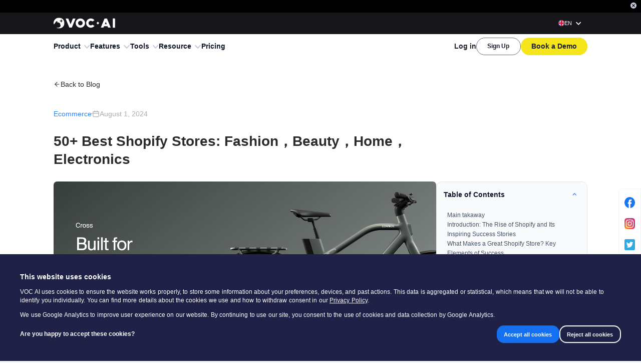

--- FILE ---
content_type: text/html; charset=UTF-8
request_url: https://join.shulex.com/connect/stripe_ip.php
body_size: 86
content:
var x = document.getElementById("idev_custom_x21").value = '3.150.120.105';

--- FILE ---
content_type: text/javascript
request_url: https://cdn.shulex-voc.com/shulex-static/_next/static/chunks/pages/blog/%5Bslug%5D-e3bb38c7c6712c7e.js
body_size: 204
content:
(self.webpackChunk_N_E=self.webpackChunk_N_E||[]).push([[22492],{41127:function(n,_,u){(window.__NEXT_P=window.__NEXT_P||[]).push(["/blog/[slug]",function(){return u(53328)}])}},function(n){n.O(0,[60419,51378,77278,62874,70938,91033,89885,71577,27790,60344,35175,69483,61439,57794,12069,46566,35523,82610,90103,96738,92236,70521,83126,93913,64193,33843,49774,92888,40179],function(){return n(n.s=41127)}),_N_E=n.O()}]);

--- FILE ---
content_type: text/javascript
request_url: https://cdn.shulex-voc.com/shulex-static/_next/static/chunks/46566-c5b954dbd313355b.js
body_size: 8502
content:
"use strict";(self.webpackChunk_N_E=self.webpackChunk_N_E||[]).push([[46566],{89705:function(e,n,t){t.d(n,{Z:function(){return u}});var r=t(87462),o=t(67294),i={icon:{tag:"svg",attrs:{viewBox:"64 64 896 896",focusable:"false"},children:[{tag:"path",attrs:{d:"M176 511a56 56 0 10112 0 56 56 0 10-112 0zm280 0a56 56 0 10112 0 56 56 0 10-112 0zm280 0a56 56 0 10112 0 56 56 0 10-112 0z"}}]},name:"ellipsis",theme:"outlined"},l=t(74643),u=o.forwardRef(function(e,n){return o.createElement(l.Z,(0,r.Z)({},e,{ref:n,icon:i}))})},33203:function(e,n,t){t.d(n,{iz:function(){return eB},ck:function(){return ev},BW:function(){return ez},sN:function(){return ev},GP:function(){return ez},Wd:function(){return eK},ZP:function(){return eF},Xl:function(){return x}});var r=t(87462),o=t(4942),i=t(1413),l=t(74902),u=t(97685),a=t(91),c=t(94184),s=t.n(c),f=t(34243),d=t(21770),v=t(80334),p=t(67294),m=t(73935),h=t(91881),b=p.createContext(null);function Z(e,n){return void 0===e?null:"".concat(e,"-").concat(n)}function y(e){return Z(p.useContext(b),e)}var g=t(56982),C=["children","locked"],E=p.createContext(null);function M(e){var n=e.children,t=e.locked,r=(0,a.Z)(e,C),o=p.useContext(E),l=(0,g.Z)(function(){var e;return e=(0,i.Z)({},o),Object.keys(r).forEach(function(n){var t=r[n];void 0!==t&&(e[n]=t)}),e},[o,r],function(e,n){return!t&&(e[0]!==n[0]||!(0,h.Z)(e[1],n[1],!0))});return p.createElement(E.Provider,{value:l},n)}var w=p.createContext(null);function k(){return p.useContext(w)}var I=p.createContext([]);function x(e){var n=p.useContext(I);return p.useMemo(function(){return void 0!==e?[].concat((0,l.Z)(n),[e]):n},[n,e])}var P=p.createContext(null),N=p.createContext({}),R=t(15105),S=t(75164),K=t(5110);function T(e){var n=arguments.length>1&&void 0!==arguments[1]&&arguments[1];if((0,K.Z)(e)){var t=e.nodeName.toLowerCase(),r=["input","select","textarea","button"].includes(t)||e.isContentEditable||"a"===t&&!!e.getAttribute("href"),o=e.getAttribute("tabindex"),i=Number(o),l=null;return o&&!Number.isNaN(i)?l=i:r&&null===l&&(l=0),r&&e.disabled&&(l=null),null!==l&&(l>=0||n&&l<0)}return!1}var A=R.Z.LEFT,O=R.Z.RIGHT,D=R.Z.UP,L=R.Z.DOWN,_=R.Z.ENTER,z=R.Z.ESC,B=R.Z.HOME,V=R.Z.END,F=[D,L,A,O];function j(e,n){return(function(e){var n=arguments.length>1&&void 0!==arguments[1]&&arguments[1],t=(0,l.Z)(e.querySelectorAll("*")).filter(function(e){return T(e,n)});return T(e,n)&&t.unshift(e),t})(e,!0).filter(function(e){return n.has(e)})}function H(e,n,t){var r=arguments.length>3&&void 0!==arguments[3]?arguments[3]:1;if(!e)return null;var o=j(e,n),i=o.length,l=o.findIndex(function(e){return t===e});return r<0?-1===l?l=i-1:l-=1:r>0&&(l+=1),o[l=(l+i)%i]}var G="__RC_UTIL_PATH_SPLIT__",W=function(e){return e.join(G)},q="rc-menu-more";function U(e){var n=p.useRef(e);n.current=e;var t=p.useCallback(function(){for(var e,t=arguments.length,r=Array(t),o=0;o<t;o++)r[o]=arguments[o];return null===(e=n.current)||void 0===e?void 0:e.call.apply(e,[n].concat(r))},[]);return e?t:void 0}var X=Math.random().toFixed(5).toString().slice(2),Y=0,J=t(15671),Q=t(43144),$=t(32531),ee=t(73568),en=t(98423),et=t(42550);function er(e,n,t,r){var o=p.useContext(E),i=o.activeKey,l=o.onActive,u=o.onInactive,a={active:i===e};return n||(a.onMouseEnter=function(n){null==t||t({key:e,domEvent:n}),l(e)},a.onMouseLeave=function(n){null==r||r({key:e,domEvent:n}),u(e)}),a}function eo(e){var n=p.useContext(E),t=n.mode,r=n.rtl,o=n.inlineIndent;return"inline"!==t?null:r?{paddingRight:e*o}:{paddingLeft:e*o}}function ei(e){var n=e.icon,t=e.props,r=e.children;return("function"==typeof n?p.createElement(n,(0,i.Z)({},t)):n)||r||null}var el=["item"];function eu(e){var n=e.item,t=(0,a.Z)(e,el);return Object.defineProperty(t,"item",{get:function(){return(0,v.ZP)(!1,"`info.item` is deprecated since we will move to function component that not provides React Node instance in future."),n}}),t}var ea=["title","attribute","elementRef"],ec=["style","className","eventKey","warnKey","disabled","itemIcon","children","role","onMouseEnter","onMouseLeave","onClick","onKeyDown","onFocus"],es=["active"],ef=function(e){(0,$.Z)(t,e);var n=(0,ee.Z)(t);function t(){return(0,J.Z)(this,t),n.apply(this,arguments)}return(0,Q.Z)(t,[{key:"render",value:function(){var e=this.props,n=e.title,t=e.attribute,o=e.elementRef,i=(0,a.Z)(e,ea),l=(0,en.Z)(i,["eventKey","popupClassName","popupOffset","onTitleClick"]);return(0,v.ZP)(!t,"`attribute` of Menu.Item is deprecated. Please pass attribute directly."),p.createElement(f.Z.Item,(0,r.Z)({},t,{title:"string"==typeof n?n:void 0},l,{ref:o}))}}]),t}(p.Component),ed=p.forwardRef(function(e,n){var t,u=e.style,c=e.className,f=e.eventKey,d=(e.warnKey,e.disabled),v=e.itemIcon,m=e.children,h=e.role,b=e.onMouseEnter,Z=e.onMouseLeave,g=e.onClick,C=e.onKeyDown,M=e.onFocus,w=(0,a.Z)(e,ec),k=y(f),I=p.useContext(E),P=I.prefixCls,S=I.onItemClick,K=I.disabled,T=I.overflowDisabled,A=I.itemIcon,O=I.selectedKeys,D=I.onActive,L=p.useContext(N)._internalRenderMenuItem,_="".concat(P,"-item"),z=p.useRef(),B=p.useRef(),V=K||d,F=(0,et.x1)(n,B),j=x(f),H=function(e){return{key:f,keyPath:(0,l.Z)(j).reverse(),item:z.current,domEvent:e}},G=er(f,V,b,Z),W=G.active,q=(0,a.Z)(G,es),U=O.includes(f),X=eo(j.length),Y={};"option"===e.role&&(Y["aria-selected"]=U);var J=p.createElement(ef,(0,r.Z)({ref:z,elementRef:F,role:null===h?"none":h||"menuitem",tabIndex:d?null:-1,"data-menu-id":T&&k?null:k},w,q,Y,{component:"li","aria-disabled":d,style:(0,i.Z)((0,i.Z)({},X),u),className:s()(_,(t={},(0,o.Z)(t,"".concat(_,"-active"),W),(0,o.Z)(t,"".concat(_,"-selected"),U),(0,o.Z)(t,"".concat(_,"-disabled"),V),t),c),onClick:function(e){if(!V){var n=H(e);null==g||g(eu(n)),S(n)}},onKeyDown:function(e){if(null==C||C(e),e.which===R.Z.ENTER){var n=H(e);null==g||g(eu(n)),S(n)}},onFocus:function(e){D(f),null==M||M(e)}}),m,p.createElement(ei,{props:(0,i.Z)((0,i.Z)({},e),{},{isSelected:U}),icon:v||A}));return L&&(J=L(J,e,{selected:U})),J}),ev=p.forwardRef(function(e,n){var t=e.eventKey,o=k(),i=x(t);return(p.useEffect(function(){if(o)return o.registerPath(t,i),function(){o.unregisterPath(t,i)}},[i]),o)?null:p.createElement(ed,(0,r.Z)({},e,{ref:n}))}),ep=["className","children"],em=p.forwardRef(function(e,n){var t=e.className,o=e.children,i=(0,a.Z)(e,ep),l=p.useContext(E),u=l.prefixCls,c=l.mode,f=l.rtl;return p.createElement("ul",(0,r.Z)({className:s()(u,f&&"".concat(u,"-rtl"),"".concat(u,"-sub"),"".concat(u,"-").concat("inline"===c?"inline":"vertical"),t),role:"menu"},i,{"data-menu-list":!0,ref:n}),o)});em.displayName="SubMenuList";var eh=t(71002),eb=t(50344),eZ=["label","children","key","type"];function ey(e,n){return(0,eb.Z)(e).map(function(e,t){if(p.isValidElement(e)){var r,o,i=e.key,u=null!==(r=null===(o=e.props)||void 0===o?void 0:o.eventKey)&&void 0!==r?r:i;null==u&&(u="tmp_key-".concat([].concat((0,l.Z)(n),[t]).join("-")));var a={key:u,eventKey:u};return p.cloneElement(e,a)}return e})}var eg=t(46204),eC={adjustX:1,adjustY:1},eE={topLeft:{points:["bl","tl"],overflow:eC},topRight:{points:["br","tr"],overflow:eC},bottomLeft:{points:["tl","bl"],overflow:eC},bottomRight:{points:["tr","br"],overflow:eC},leftTop:{points:["tr","tl"],overflow:eC},leftBottom:{points:["br","bl"],overflow:eC},rightTop:{points:["tl","tr"],overflow:eC},rightBottom:{points:["bl","br"],overflow:eC}},eM={topLeft:{points:["bl","tl"],overflow:eC},topRight:{points:["br","tr"],overflow:eC},bottomLeft:{points:["tl","bl"],overflow:eC},bottomRight:{points:["tr","br"],overflow:eC},rightTop:{points:["tr","tl"],overflow:eC},rightBottom:{points:["br","bl"],overflow:eC},leftTop:{points:["tl","tr"],overflow:eC},leftBottom:{points:["bl","br"],overflow:eC}};function ew(e,n,t){return n||(t?t[e]||t.other:void 0)}var ek={horizontal:"bottomLeft",vertical:"rightTop","vertical-left":"rightTop","vertical-right":"leftTop"};function eI(e){var n=e.prefixCls,t=e.visible,r=e.children,l=e.popup,a=e.popupClassName,c=e.popupOffset,f=e.disabled,d=e.mode,v=e.onVisibleChange,m=p.useContext(E),h=m.getPopupContainer,b=m.rtl,Z=m.subMenuOpenDelay,y=m.subMenuCloseDelay,g=m.builtinPlacements,C=m.triggerSubMenuAction,M=m.forceSubMenuRender,w=m.rootClassName,k=m.motion,I=m.defaultMotions,x=p.useState(!1),P=(0,u.Z)(x,2),N=P[0],R=P[1],K=b?(0,i.Z)((0,i.Z)({},eM),g):(0,i.Z)((0,i.Z)({},eE),g),T=ek[d],A=ew(d,k,I),O=p.useRef(A);"inline"!==d&&(O.current=A);var D=(0,i.Z)((0,i.Z)({},O.current),{},{leavedClassName:"".concat(n,"-hidden"),removeOnLeave:!1,motionAppear:!0}),L=p.useRef();return p.useEffect(function(){return L.current=(0,S.Z)(function(){R(t)}),function(){S.Z.cancel(L.current)}},[t]),p.createElement(eg.Z,{prefixCls:n,popupClassName:s()("".concat(n,"-popup"),(0,o.Z)({},"".concat(n,"-rtl"),b),a,w),stretch:"horizontal"===d?"minWidth":null,getPopupContainer:h,builtinPlacements:K,popupPlacement:T,popupVisible:N,popup:l,popupAlign:c&&{offset:c},action:f?[]:[C],mouseEnterDelay:Z,mouseLeaveDelay:y,onPopupVisibleChange:v,forceRender:M,popupMotion:D},r)}var ex=t(62874);function eP(e){var n=e.id,t=e.open,o=e.keyPath,l=e.children,a="inline",c=p.useContext(E),s=c.prefixCls,f=c.forceSubMenuRender,d=c.motion,v=c.defaultMotions,m=c.mode,h=p.useRef(!1);h.current=m===a;var b=p.useState(!h.current),Z=(0,u.Z)(b,2),y=Z[0],g=Z[1],C=!!h.current&&t;p.useEffect(function(){h.current&&g(!1)},[m]);var w=(0,i.Z)({},ew(a,d,v));o.length>1&&(w.motionAppear=!1);var k=w.onVisibleChanged;return(w.onVisibleChanged=function(e){return h.current||e||g(!0),null==k?void 0:k(e)},y)?null:p.createElement(M,{mode:a,locked:!h.current},p.createElement(ex.Z,(0,r.Z)({visible:C},w,{forceRender:f,removeOnLeave:!1,leavedClassName:"".concat(s,"-hidden")}),function(e){var t=e.className,r=e.style;return p.createElement(em,{id:n,className:t,style:r},l)}))}var eN=["style","className","title","eventKey","warnKey","disabled","internalPopupClose","children","itemIcon","expandIcon","popupClassName","popupOffset","onClick","onMouseEnter","onMouseLeave","onTitleClick","onTitleMouseEnter","onTitleMouseLeave"],eR=["active"],eS=function(e){var n,t=e.style,l=e.className,c=e.title,d=e.eventKey,v=(e.warnKey,e.disabled),m=e.internalPopupClose,h=e.children,b=e.itemIcon,Z=e.expandIcon,g=e.popupClassName,C=e.popupOffset,w=e.onClick,k=e.onMouseEnter,I=e.onMouseLeave,R=e.onTitleClick,S=e.onTitleMouseEnter,K=e.onTitleMouseLeave,T=(0,a.Z)(e,eN),A=y(d),O=p.useContext(E),D=O.prefixCls,L=O.mode,_=O.openKeys,z=O.disabled,B=O.overflowDisabled,V=O.activeKey,F=O.selectedKeys,j=O.itemIcon,H=O.expandIcon,G=O.onItemClick,W=O.onOpenChange,q=O.onActive,X=p.useContext(N)._internalRenderSubMenuItem,Y=p.useContext(P).isSubPathKey,J=x(),Q="".concat(D,"-submenu"),$=z||v,ee=p.useRef(),en=p.useRef(),et=Z||H,el=_.includes(d),ea=!B&&el,ec=Y(F,d),es=er(d,$,S,K),ef=es.active,ed=(0,a.Z)(es,eR),ev=p.useState(!1),ep=(0,u.Z)(ev,2),eh=ep[0],eb=ep[1],eZ=function(e){$||eb(e)},ey=p.useMemo(function(){return ef||"inline"!==L&&(eh||Y([V],d))},[L,ef,V,eh,d,Y]),eg=eo(J.length),eC=U(function(e){null==w||w(eu(e)),G(e)}),eE=A&&"".concat(A,"-popup"),eM=p.createElement("div",(0,r.Z)({role:"menuitem",style:eg,className:"".concat(Q,"-title"),tabIndex:$?null:-1,ref:ee,title:"string"==typeof c?c:null,"data-menu-id":B&&A?null:A,"aria-expanded":ea,"aria-haspopup":!0,"aria-controls":eE,"aria-disabled":$,onClick:function(e){$||(null==R||R({key:d,domEvent:e}),"inline"===L&&W(d,!el))},onFocus:function(){q(d)}},ed),c,p.createElement(ei,{icon:"horizontal"!==L?et:null,props:(0,i.Z)((0,i.Z)({},e),{},{isOpen:ea,isSubMenu:!0})},p.createElement("i",{className:"".concat(Q,"-arrow")}))),ew=p.useRef(L);if("inline"!==L&&J.length>1?ew.current="vertical":ew.current=L,!B){var ek=ew.current;eM=p.createElement(eI,{mode:ek,prefixCls:Q,visible:!m&&ea&&"inline"!==L,popupClassName:g,popupOffset:C,popup:p.createElement(M,{mode:"horizontal"===ek?"vertical":ek},p.createElement(em,{id:eE,ref:en},h)),disabled:$,onVisibleChange:function(e){"inline"!==L&&W(d,e)}},eM)}var ex=p.createElement(f.Z.Item,(0,r.Z)({role:"none"},T,{component:"li",style:t,className:s()(Q,"".concat(Q,"-").concat(L),l,(n={},(0,o.Z)(n,"".concat(Q,"-open"),ea),(0,o.Z)(n,"".concat(Q,"-active"),ey),(0,o.Z)(n,"".concat(Q,"-selected"),ec),(0,o.Z)(n,"".concat(Q,"-disabled"),$),n)),onMouseEnter:function(e){eZ(!0),null==k||k({key:d,domEvent:e})},onMouseLeave:function(e){eZ(!1),null==I||I({key:d,domEvent:e})}}),eM,!B&&p.createElement(eP,{id:eE,open:ea,keyPath:J},h));return X&&(ex=X(ex,e,{selected:ec,active:ey,open:ea,disabled:$})),p.createElement(M,{onItemClick:eC,mode:"horizontal"===L?"vertical":L,itemIcon:b||j,expandIcon:et},ex)};function eK(e){var n,t=e.eventKey,r=e.children,o=x(t),i=ey(r,o),l=k();return p.useEffect(function(){if(l)return l.registerPath(t,o),function(){l.unregisterPath(t,o)}},[o]),n=l?i:p.createElement(eS,e,i),p.createElement(I.Provider,{value:o},n)}var eT=["prefixCls","rootClassName","style","className","tabIndex","items","children","direction","id","mode","inlineCollapsed","disabled","disabledOverflow","subMenuOpenDelay","subMenuCloseDelay","forceSubMenuRender","defaultOpenKeys","openKeys","activeKey","defaultActiveFirst","selectable","multiple","defaultSelectedKeys","selectedKeys","onSelect","onDeselect","inlineIndent","motion","defaultMotions","triggerSubMenuAction","builtinPlacements","itemIcon","expandIcon","overflowedIndicator","overflowedIndicatorPopupClassName","getPopupContainer","onClick","onOpenChange","onKeyDown","openAnimation","openTransitionName","_internalRenderMenuItem","_internalRenderSubMenuItem"],eA=[],eO=p.forwardRef(function(e,n){var t,c,v,y,g,C,E,k,I,x,R,K,T,J,Q,$,ee,en,et,er,eo,ei,el,ea,ec,es,ef,ed=e.prefixCls,ep=void 0===ed?"rc-menu":ed,em=e.rootClassName,eb=e.style,eg=e.className,eC=e.tabIndex,eE=e.items,eM=e.children,ew=e.direction,ek=e.id,eI=e.mode,ex=void 0===eI?"vertical":eI,eP=e.inlineCollapsed,eN=e.disabled,eR=e.disabledOverflow,eS=e.subMenuOpenDelay,eO=e.subMenuCloseDelay,eD=e.forceSubMenuRender,eL=e.defaultOpenKeys,e_=e.openKeys,eV=e.activeKey,eF=e.defaultActiveFirst,ej=e.selectable,eH=void 0===ej||ej,eG=e.multiple,eW=void 0!==eG&&eG,eq=e.defaultSelectedKeys,eU=e.selectedKeys,eX=e.onSelect,eY=e.onDeselect,eJ=e.inlineIndent,eQ=e.motion,e$=e.defaultMotions,e0=e.triggerSubMenuAction,e1=e.builtinPlacements,e2=e.itemIcon,e6=e.expandIcon,e5=e.overflowedIndicator,e4=void 0===e5?"...":e5,e3=e.overflowedIndicatorPopupClassName,e7=e.getPopupContainer,e8=e.onClick,e9=e.onOpenChange,ne=e.onKeyDown,nn=(e.openAnimation,e.openTransitionName,e._internalRenderMenuItem),nt=e._internalRenderSubMenuItem,nr=(0,a.Z)(e,eT),no=p.useMemo(function(){var e;return e=eM,eE&&(e=function e(n){return(n||[]).map(function(n,t){if(n&&"object"===(0,eh.Z)(n)){var o=n.label,i=n.children,l=n.key,u=n.type,c=(0,a.Z)(n,eZ),s=null!=l?l:"tmp-".concat(t);return i||"group"===u?"group"===u?p.createElement(ez,(0,r.Z)({key:s},c,{title:o}),e(i)):p.createElement(eK,(0,r.Z)({key:s},c,{title:o}),e(i)):"divider"===u?p.createElement(eB,(0,r.Z)({key:s},c)):p.createElement(ev,(0,r.Z)({key:s},c),o)}return null}).filter(function(e){return e})}(eE)),ey(e,eA)},[eM,eE]),ni=p.useState(!1),nl=(0,u.Z)(ni,2),nu=nl[0],na=nl[1],nc=p.useRef(),ns=(t=(0,d.Z)(ek,{value:ek}),v=(c=(0,u.Z)(t,2))[0],y=c[1],p.useEffect(function(){Y+=1;var e="".concat(X,"-").concat(Y);y("rc-menu-uuid-".concat(e))},[]),v),nf="rtl"===ew,nd=(0,d.Z)(eL,{value:e_,postState:function(e){return e||eA}}),nv=(0,u.Z)(nd,2),np=nv[0],nm=nv[1],nh=function(e){var n=arguments.length>1&&void 0!==arguments[1]&&arguments[1];function t(){nm(e),null==e9||e9(e)}n?(0,m.flushSync)(t):t()},nb=p.useState(np),nZ=(0,u.Z)(nb,2),ny=nZ[0],ng=nZ[1],nC=p.useRef(!1),nE=p.useMemo(function(){return("inline"===ex||"vertical"===ex)&&eP?["vertical",eP]:[ex,!1]},[ex,eP]),nM=(0,u.Z)(nE,2),nw=nM[0],nk=nM[1],nI="inline"===nw,nx=p.useState(nw),nP=(0,u.Z)(nx,2),nN=nP[0],nR=nP[1],nS=p.useState(nk),nK=(0,u.Z)(nS,2),nT=nK[0],nA=nK[1];p.useEffect(function(){nR(nw),nA(nk),nC.current&&(nI?nm(ny):nh(eA))},[nw,nk]);var nO=p.useState(0),nD=(0,u.Z)(nO,2),nL=nD[0],n_=nD[1],nz=nL>=no.length-1||"horizontal"!==nN||eR;p.useEffect(function(){nI&&ng(np)},[np]),p.useEffect(function(){return nC.current=!0,function(){nC.current=!1}},[]);var nB=(g=p.useState({}),C=(0,u.Z)(g,2)[1],E=(0,p.useRef)(new Map),k=(0,p.useRef)(new Map),I=p.useState([]),R=(x=(0,u.Z)(I,2))[0],K=x[1],T=(0,p.useRef)(0),J=(0,p.useRef)(!1),Q=function(){J.current||C({})},$=(0,p.useCallback)(function(e,n){var t=W(n);k.current.set(t,e),E.current.set(e,t),T.current+=1;var r=T.current;Promise.resolve().then(function(){r===T.current&&Q()})},[]),ee=(0,p.useCallback)(function(e,n){var t=W(n);k.current.delete(t),E.current.delete(e)},[]),en=(0,p.useCallback)(function(e){K(e)},[]),et=(0,p.useCallback)(function(e,n){var t=(E.current.get(e)||"").split(G);return n&&R.includes(t[0])&&t.unshift(q),t},[R]),er=(0,p.useCallback)(function(e,n){return e.some(function(e){return et(e,!0).includes(n)})},[et]),eo=(0,p.useCallback)(function(e){var n="".concat(E.current.get(e)).concat(G),t=new Set;return(0,l.Z)(k.current.keys()).forEach(function(e){e.startsWith(n)&&t.add(k.current.get(e))}),t},[]),p.useEffect(function(){return function(){J.current=!0}},[]),{registerPath:$,unregisterPath:ee,refreshOverflowKeys:en,isSubPathKey:er,getKeyPath:et,getKeys:function(){var e=(0,l.Z)(E.current.keys());return R.length&&e.push(q),e},getSubPathKeys:eo}),nV=nB.registerPath,nF=nB.unregisterPath,nj=nB.refreshOverflowKeys,nH=nB.isSubPathKey,nG=nB.getKeyPath,nW=nB.getKeys,nq=nB.getSubPathKeys,nU=p.useMemo(function(){return{registerPath:nV,unregisterPath:nF}},[nV,nF]),nX=p.useMemo(function(){return{isSubPathKey:nH}},[nH]);p.useEffect(function(){nj(nz?eA:no.slice(nL+1).map(function(e){return e.key}))},[nL,nz]);var nY=(0,d.Z)(eV||eF&&(null===(es=no[0])||void 0===es?void 0:es.key),{value:eV}),nJ=(0,u.Z)(nY,2),nQ=nJ[0],n$=nJ[1],n0=U(function(e){n$(e)}),n1=U(function(){n$(void 0)});(0,p.useImperativeHandle)(n,function(){return{list:nc.current,focus:function(e){var n,t,r,o,i=null!=nQ?nQ:null===(n=no.find(function(e){return!e.props.disabled}))||void 0===n?void 0:n.key;i&&(null===(t=nc.current)||void 0===t||null===(r=t.querySelector("li[data-menu-id='".concat(Z(ns,i),"']")))||void 0===r||null===(o=r.focus)||void 0===o||o.call(r,e))}}});var n2=(0,d.Z)(eq||[],{value:eU,postState:function(e){return Array.isArray(e)?e:null==e?eA:[e]}}),n6=(0,u.Z)(n2,2),n5=n6[0],n4=n6[1],n3=function(e){if(eH){var n,t=e.key,r=n5.includes(t);n4(n=eW?r?n5.filter(function(e){return e!==t}):[].concat((0,l.Z)(n5),[t]):[t]);var o=(0,i.Z)((0,i.Z)({},e),{},{selectedKeys:n});r?null==eY||eY(o):null==eX||eX(o)}!eW&&np.length&&"inline"!==nN&&nh(eA)},n7=U(function(e){null==e8||e8(eu(e)),n3(e)}),n8=U(function(e,n){var t=np.filter(function(n){return n!==e});if(n)t.push(e);else if("inline"!==nN){var r=nq(e);t=t.filter(function(e){return!r.has(e)})}(0,h.Z)(np,t,!0)||nh(t,!0)}),n9=(ei=function(e,n){var t=null!=n?n:!np.includes(e);n8(e,t)},el=p.useRef(),(ea=p.useRef()).current=nQ,ec=function(){S.Z.cancel(el.current)},p.useEffect(function(){return function(){ec()}},[]),function(e){var n=e.which;if([].concat(F,[_,z,B,V]).includes(n)){var t=function(){return a=new Set,c=new Map,s=new Map,nW().forEach(function(e){var n=document.querySelector("[data-menu-id='".concat(Z(ns,e),"']"));n&&(a.add(n),s.set(n,e),c.set(e,n))}),a};t();var r=function(e,n){for(var t=e||document.activeElement;t;){if(n.has(t))return t;t=t.parentElement}return null}(c.get(nQ),a),i=s.get(r),l=function(e,n,t,r){var i,l,u,a,c="prev",s="next",f="children",d="parent";if("inline"===e&&r===_)return{inlineTrigger:!0};var v=(i={},(0,o.Z)(i,D,c),(0,o.Z)(i,L,s),i),p=(l={},(0,o.Z)(l,A,t?s:c),(0,o.Z)(l,O,t?c:s),(0,o.Z)(l,L,f),(0,o.Z)(l,_,f),l),m=(u={},(0,o.Z)(u,D,c),(0,o.Z)(u,L,s),(0,o.Z)(u,_,f),(0,o.Z)(u,z,d),(0,o.Z)(u,A,t?f:d),(0,o.Z)(u,O,t?d:f),u);switch(null===(a=({inline:v,horizontal:p,vertical:m,inlineSub:v,horizontalSub:m,verticalSub:m})["".concat(e).concat(n?"":"Sub")])||void 0===a?void 0:a[r]){case c:return{offset:-1,sibling:!0};case s:return{offset:1,sibling:!0};case d:return{offset:-1,sibling:!1};case f:return{offset:1,sibling:!1};default:return null}}(nN,1===nG(i,!0).length,nf,n);if(!l&&n!==B&&n!==V)return;(F.includes(n)||[B,V].includes(n))&&e.preventDefault();var u=function(e){if(e){var n=e,t=e.querySelector("a");null!=t&&t.getAttribute("href")&&(n=t);var r=s.get(e);n$(r),ec(),el.current=(0,S.Z)(function(){ea.current===r&&n.focus()})}};if([B,V].includes(n)||l.sibling||!r){var a,c,s,f,d=j(f=r&&"inline"!==nN?function(e){for(var n=e;n;){if(n.getAttribute("data-menu-list"))return n;n=n.parentElement}return null}(r):nc.current,a);u(n===B?d[0]:n===V?d[d.length-1]:H(f,a,r,l.offset))}else if(l.inlineTrigger)ei(i);else if(l.offset>0)ei(i,!0),ec(),el.current=(0,S.Z)(function(){t();var e=r.getAttribute("aria-controls");u(H(document.getElementById(e),a))},5);else if(l.offset<0){var v=nG(i,!0),p=v[v.length-2],m=c.get(p);ei(p,!1),u(m)}}null==ne||ne(e)});p.useEffect(function(){na(!0)},[]);var te=p.useMemo(function(){return{_internalRenderMenuItem:nn,_internalRenderSubMenuItem:nt}},[nn,nt]),tn="horizontal"!==nN||eR?no:no.map(function(e,n){return p.createElement(M,{key:e.key,overflowDisabled:n>nL},e)}),tt=p.createElement(f.Z,(0,r.Z)({id:ek,ref:nc,prefixCls:"".concat(ep,"-overflow"),component:"ul",itemComponent:ev,className:s()(ep,"".concat(ep,"-root"),"".concat(ep,"-").concat(nN),eg,(ef={},(0,o.Z)(ef,"".concat(ep,"-inline-collapsed"),nT),(0,o.Z)(ef,"".concat(ep,"-rtl"),nf),ef),em),dir:ew,style:eb,role:"menu",tabIndex:void 0===eC?0:eC,data:tn,renderRawItem:function(e){return e},renderRawRest:function(e){var n=e.length,t=n?no.slice(-n):null;return p.createElement(eK,{eventKey:q,title:e4,disabled:nz,internalPopupClose:0===n,popupClassName:e3},t)},maxCount:"horizontal"!==nN||eR?f.Z.INVALIDATE:f.Z.RESPONSIVE,ssr:"full","data-menu-list":!0,onVisibleChange:function(e){n_(e)},onKeyDown:n9},nr));return p.createElement(N.Provider,{value:te},p.createElement(b.Provider,{value:ns},p.createElement(M,{prefixCls:ep,rootClassName:em,mode:nN,openKeys:np,rtl:nf,disabled:eN,motion:nu?eQ:null,defaultMotions:nu?e$:null,activeKey:nQ,onActive:n0,onInactive:n1,selectedKeys:n5,inlineIndent:void 0===eJ?24:eJ,subMenuOpenDelay:void 0===eS?.1:eS,subMenuCloseDelay:void 0===eO?.1:eO,forceSubMenuRender:eD,builtinPlacements:e1,triggerSubMenuAction:void 0===e0?"hover":e0,getPopupContainer:e7,itemIcon:e2,expandIcon:e6,onItemClick:n7,onOpenChange:n8},p.createElement(P.Provider,{value:nX},tt),p.createElement("div",{style:{display:"none"},"aria-hidden":!0},p.createElement(w.Provider,{value:nU},no)))))}),eD=["className","title","eventKey","children"],eL=["children"],e_=function(e){var n=e.className,t=e.title,o=(e.eventKey,e.children),i=(0,a.Z)(e,eD),l=p.useContext(E).prefixCls,u="".concat(l,"-item-group");return p.createElement("li",(0,r.Z)({role:"presentation"},i,{onClick:function(e){return e.stopPropagation()},className:s()(u,n)}),p.createElement("div",{role:"presentation",className:"".concat(u,"-title"),title:"string"==typeof t?t:void 0},t),p.createElement("ul",{role:"group",className:"".concat(u,"-list")},o))};function ez(e){var n=e.children,t=(0,a.Z)(e,eL),r=ey(n,x(t.eventKey));return k()?r:p.createElement(e_,(0,en.Z)(t,["warnKey"]),r)}function eB(e){var n=e.className,t=e.style,r=p.useContext(E).prefixCls;return k()?null:p.createElement("li",{className:s()("".concat(r,"-item-divider"),n),style:t})}var eV=eO;eV.Item=ev,eV.SubMenu=eK,eV.ItemGroup=ez,eV.Divider=eB;var eF=eV},5110:function(e,n){n.Z=function(e){if(!e)return!1;if(e instanceof HTMLElement&&e.offsetParent)return!0;if(e instanceof SVGGraphicsElement&&e.getBBox){var n=e.getBBox(),t=n.width,r=n.height;if(t||r)return!0}if(e instanceof HTMLElement&&e.getBoundingClientRect){var o=e.getBoundingClientRect(),i=o.width,l=o.height;if(i||l)return!0}return!1}}}]);